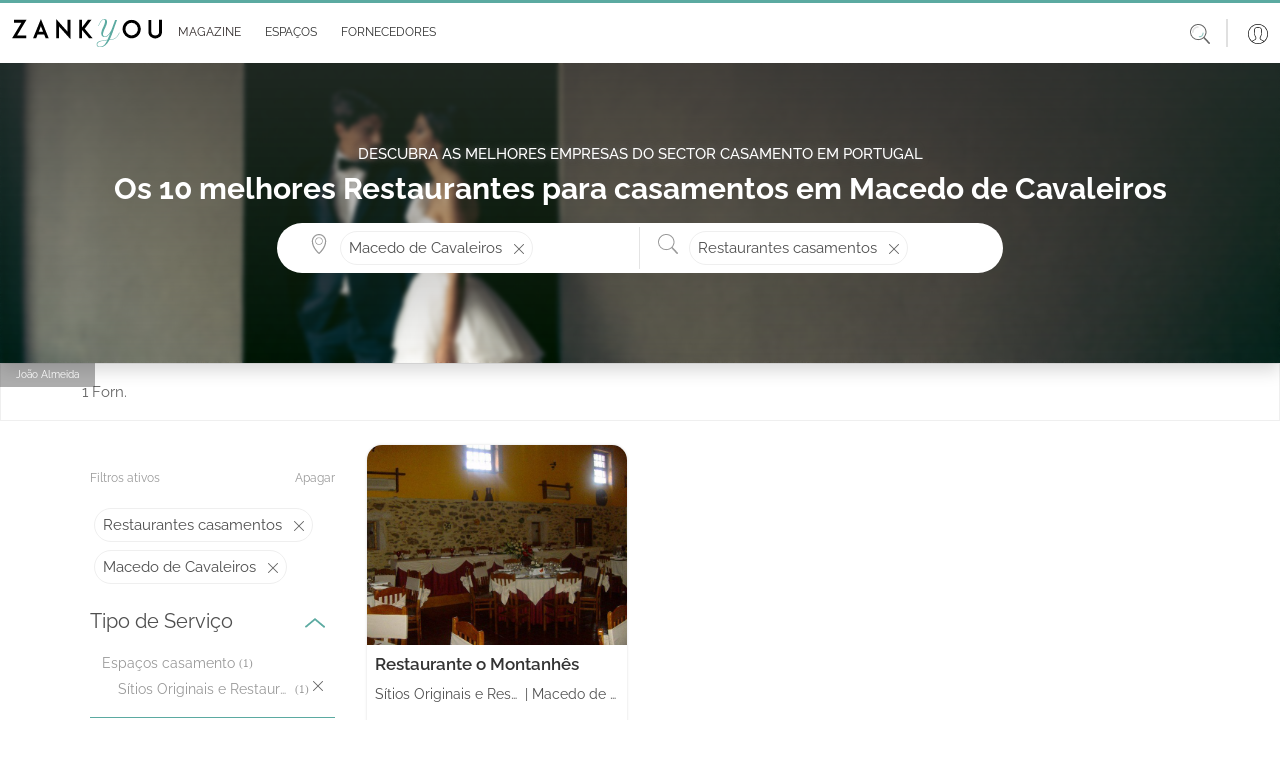

--- FILE ---
content_type: text/html; charset=utf-8
request_url: https://www.google.com/recaptcha/api2/anchor?ar=1&k=6LfMI1IoAAAAAFzcMM0kIDFYp5aoEf-sf-a7uPNE&co=aHR0cHM6Ly93d3cuemFua3lvdS5wdDo0NDM.&hl=en&v=PoyoqOPhxBO7pBk68S4YbpHZ&size=invisible&anchor-ms=20000&execute-ms=30000&cb=pbxp1dyikod6
body_size: 48598
content:
<!DOCTYPE HTML><html dir="ltr" lang="en"><head><meta http-equiv="Content-Type" content="text/html; charset=UTF-8">
<meta http-equiv="X-UA-Compatible" content="IE=edge">
<title>reCAPTCHA</title>
<style type="text/css">
/* cyrillic-ext */
@font-face {
  font-family: 'Roboto';
  font-style: normal;
  font-weight: 400;
  font-stretch: 100%;
  src: url(//fonts.gstatic.com/s/roboto/v48/KFO7CnqEu92Fr1ME7kSn66aGLdTylUAMa3GUBHMdazTgWw.woff2) format('woff2');
  unicode-range: U+0460-052F, U+1C80-1C8A, U+20B4, U+2DE0-2DFF, U+A640-A69F, U+FE2E-FE2F;
}
/* cyrillic */
@font-face {
  font-family: 'Roboto';
  font-style: normal;
  font-weight: 400;
  font-stretch: 100%;
  src: url(//fonts.gstatic.com/s/roboto/v48/KFO7CnqEu92Fr1ME7kSn66aGLdTylUAMa3iUBHMdazTgWw.woff2) format('woff2');
  unicode-range: U+0301, U+0400-045F, U+0490-0491, U+04B0-04B1, U+2116;
}
/* greek-ext */
@font-face {
  font-family: 'Roboto';
  font-style: normal;
  font-weight: 400;
  font-stretch: 100%;
  src: url(//fonts.gstatic.com/s/roboto/v48/KFO7CnqEu92Fr1ME7kSn66aGLdTylUAMa3CUBHMdazTgWw.woff2) format('woff2');
  unicode-range: U+1F00-1FFF;
}
/* greek */
@font-face {
  font-family: 'Roboto';
  font-style: normal;
  font-weight: 400;
  font-stretch: 100%;
  src: url(//fonts.gstatic.com/s/roboto/v48/KFO7CnqEu92Fr1ME7kSn66aGLdTylUAMa3-UBHMdazTgWw.woff2) format('woff2');
  unicode-range: U+0370-0377, U+037A-037F, U+0384-038A, U+038C, U+038E-03A1, U+03A3-03FF;
}
/* math */
@font-face {
  font-family: 'Roboto';
  font-style: normal;
  font-weight: 400;
  font-stretch: 100%;
  src: url(//fonts.gstatic.com/s/roboto/v48/KFO7CnqEu92Fr1ME7kSn66aGLdTylUAMawCUBHMdazTgWw.woff2) format('woff2');
  unicode-range: U+0302-0303, U+0305, U+0307-0308, U+0310, U+0312, U+0315, U+031A, U+0326-0327, U+032C, U+032F-0330, U+0332-0333, U+0338, U+033A, U+0346, U+034D, U+0391-03A1, U+03A3-03A9, U+03B1-03C9, U+03D1, U+03D5-03D6, U+03F0-03F1, U+03F4-03F5, U+2016-2017, U+2034-2038, U+203C, U+2040, U+2043, U+2047, U+2050, U+2057, U+205F, U+2070-2071, U+2074-208E, U+2090-209C, U+20D0-20DC, U+20E1, U+20E5-20EF, U+2100-2112, U+2114-2115, U+2117-2121, U+2123-214F, U+2190, U+2192, U+2194-21AE, U+21B0-21E5, U+21F1-21F2, U+21F4-2211, U+2213-2214, U+2216-22FF, U+2308-230B, U+2310, U+2319, U+231C-2321, U+2336-237A, U+237C, U+2395, U+239B-23B7, U+23D0, U+23DC-23E1, U+2474-2475, U+25AF, U+25B3, U+25B7, U+25BD, U+25C1, U+25CA, U+25CC, U+25FB, U+266D-266F, U+27C0-27FF, U+2900-2AFF, U+2B0E-2B11, U+2B30-2B4C, U+2BFE, U+3030, U+FF5B, U+FF5D, U+1D400-1D7FF, U+1EE00-1EEFF;
}
/* symbols */
@font-face {
  font-family: 'Roboto';
  font-style: normal;
  font-weight: 400;
  font-stretch: 100%;
  src: url(//fonts.gstatic.com/s/roboto/v48/KFO7CnqEu92Fr1ME7kSn66aGLdTylUAMaxKUBHMdazTgWw.woff2) format('woff2');
  unicode-range: U+0001-000C, U+000E-001F, U+007F-009F, U+20DD-20E0, U+20E2-20E4, U+2150-218F, U+2190, U+2192, U+2194-2199, U+21AF, U+21E6-21F0, U+21F3, U+2218-2219, U+2299, U+22C4-22C6, U+2300-243F, U+2440-244A, U+2460-24FF, U+25A0-27BF, U+2800-28FF, U+2921-2922, U+2981, U+29BF, U+29EB, U+2B00-2BFF, U+4DC0-4DFF, U+FFF9-FFFB, U+10140-1018E, U+10190-1019C, U+101A0, U+101D0-101FD, U+102E0-102FB, U+10E60-10E7E, U+1D2C0-1D2D3, U+1D2E0-1D37F, U+1F000-1F0FF, U+1F100-1F1AD, U+1F1E6-1F1FF, U+1F30D-1F30F, U+1F315, U+1F31C, U+1F31E, U+1F320-1F32C, U+1F336, U+1F378, U+1F37D, U+1F382, U+1F393-1F39F, U+1F3A7-1F3A8, U+1F3AC-1F3AF, U+1F3C2, U+1F3C4-1F3C6, U+1F3CA-1F3CE, U+1F3D4-1F3E0, U+1F3ED, U+1F3F1-1F3F3, U+1F3F5-1F3F7, U+1F408, U+1F415, U+1F41F, U+1F426, U+1F43F, U+1F441-1F442, U+1F444, U+1F446-1F449, U+1F44C-1F44E, U+1F453, U+1F46A, U+1F47D, U+1F4A3, U+1F4B0, U+1F4B3, U+1F4B9, U+1F4BB, U+1F4BF, U+1F4C8-1F4CB, U+1F4D6, U+1F4DA, U+1F4DF, U+1F4E3-1F4E6, U+1F4EA-1F4ED, U+1F4F7, U+1F4F9-1F4FB, U+1F4FD-1F4FE, U+1F503, U+1F507-1F50B, U+1F50D, U+1F512-1F513, U+1F53E-1F54A, U+1F54F-1F5FA, U+1F610, U+1F650-1F67F, U+1F687, U+1F68D, U+1F691, U+1F694, U+1F698, U+1F6AD, U+1F6B2, U+1F6B9-1F6BA, U+1F6BC, U+1F6C6-1F6CF, U+1F6D3-1F6D7, U+1F6E0-1F6EA, U+1F6F0-1F6F3, U+1F6F7-1F6FC, U+1F700-1F7FF, U+1F800-1F80B, U+1F810-1F847, U+1F850-1F859, U+1F860-1F887, U+1F890-1F8AD, U+1F8B0-1F8BB, U+1F8C0-1F8C1, U+1F900-1F90B, U+1F93B, U+1F946, U+1F984, U+1F996, U+1F9E9, U+1FA00-1FA6F, U+1FA70-1FA7C, U+1FA80-1FA89, U+1FA8F-1FAC6, U+1FACE-1FADC, U+1FADF-1FAE9, U+1FAF0-1FAF8, U+1FB00-1FBFF;
}
/* vietnamese */
@font-face {
  font-family: 'Roboto';
  font-style: normal;
  font-weight: 400;
  font-stretch: 100%;
  src: url(//fonts.gstatic.com/s/roboto/v48/KFO7CnqEu92Fr1ME7kSn66aGLdTylUAMa3OUBHMdazTgWw.woff2) format('woff2');
  unicode-range: U+0102-0103, U+0110-0111, U+0128-0129, U+0168-0169, U+01A0-01A1, U+01AF-01B0, U+0300-0301, U+0303-0304, U+0308-0309, U+0323, U+0329, U+1EA0-1EF9, U+20AB;
}
/* latin-ext */
@font-face {
  font-family: 'Roboto';
  font-style: normal;
  font-weight: 400;
  font-stretch: 100%;
  src: url(//fonts.gstatic.com/s/roboto/v48/KFO7CnqEu92Fr1ME7kSn66aGLdTylUAMa3KUBHMdazTgWw.woff2) format('woff2');
  unicode-range: U+0100-02BA, U+02BD-02C5, U+02C7-02CC, U+02CE-02D7, U+02DD-02FF, U+0304, U+0308, U+0329, U+1D00-1DBF, U+1E00-1E9F, U+1EF2-1EFF, U+2020, U+20A0-20AB, U+20AD-20C0, U+2113, U+2C60-2C7F, U+A720-A7FF;
}
/* latin */
@font-face {
  font-family: 'Roboto';
  font-style: normal;
  font-weight: 400;
  font-stretch: 100%;
  src: url(//fonts.gstatic.com/s/roboto/v48/KFO7CnqEu92Fr1ME7kSn66aGLdTylUAMa3yUBHMdazQ.woff2) format('woff2');
  unicode-range: U+0000-00FF, U+0131, U+0152-0153, U+02BB-02BC, U+02C6, U+02DA, U+02DC, U+0304, U+0308, U+0329, U+2000-206F, U+20AC, U+2122, U+2191, U+2193, U+2212, U+2215, U+FEFF, U+FFFD;
}
/* cyrillic-ext */
@font-face {
  font-family: 'Roboto';
  font-style: normal;
  font-weight: 500;
  font-stretch: 100%;
  src: url(//fonts.gstatic.com/s/roboto/v48/KFO7CnqEu92Fr1ME7kSn66aGLdTylUAMa3GUBHMdazTgWw.woff2) format('woff2');
  unicode-range: U+0460-052F, U+1C80-1C8A, U+20B4, U+2DE0-2DFF, U+A640-A69F, U+FE2E-FE2F;
}
/* cyrillic */
@font-face {
  font-family: 'Roboto';
  font-style: normal;
  font-weight: 500;
  font-stretch: 100%;
  src: url(//fonts.gstatic.com/s/roboto/v48/KFO7CnqEu92Fr1ME7kSn66aGLdTylUAMa3iUBHMdazTgWw.woff2) format('woff2');
  unicode-range: U+0301, U+0400-045F, U+0490-0491, U+04B0-04B1, U+2116;
}
/* greek-ext */
@font-face {
  font-family: 'Roboto';
  font-style: normal;
  font-weight: 500;
  font-stretch: 100%;
  src: url(//fonts.gstatic.com/s/roboto/v48/KFO7CnqEu92Fr1ME7kSn66aGLdTylUAMa3CUBHMdazTgWw.woff2) format('woff2');
  unicode-range: U+1F00-1FFF;
}
/* greek */
@font-face {
  font-family: 'Roboto';
  font-style: normal;
  font-weight: 500;
  font-stretch: 100%;
  src: url(//fonts.gstatic.com/s/roboto/v48/KFO7CnqEu92Fr1ME7kSn66aGLdTylUAMa3-UBHMdazTgWw.woff2) format('woff2');
  unicode-range: U+0370-0377, U+037A-037F, U+0384-038A, U+038C, U+038E-03A1, U+03A3-03FF;
}
/* math */
@font-face {
  font-family: 'Roboto';
  font-style: normal;
  font-weight: 500;
  font-stretch: 100%;
  src: url(//fonts.gstatic.com/s/roboto/v48/KFO7CnqEu92Fr1ME7kSn66aGLdTylUAMawCUBHMdazTgWw.woff2) format('woff2');
  unicode-range: U+0302-0303, U+0305, U+0307-0308, U+0310, U+0312, U+0315, U+031A, U+0326-0327, U+032C, U+032F-0330, U+0332-0333, U+0338, U+033A, U+0346, U+034D, U+0391-03A1, U+03A3-03A9, U+03B1-03C9, U+03D1, U+03D5-03D6, U+03F0-03F1, U+03F4-03F5, U+2016-2017, U+2034-2038, U+203C, U+2040, U+2043, U+2047, U+2050, U+2057, U+205F, U+2070-2071, U+2074-208E, U+2090-209C, U+20D0-20DC, U+20E1, U+20E5-20EF, U+2100-2112, U+2114-2115, U+2117-2121, U+2123-214F, U+2190, U+2192, U+2194-21AE, U+21B0-21E5, U+21F1-21F2, U+21F4-2211, U+2213-2214, U+2216-22FF, U+2308-230B, U+2310, U+2319, U+231C-2321, U+2336-237A, U+237C, U+2395, U+239B-23B7, U+23D0, U+23DC-23E1, U+2474-2475, U+25AF, U+25B3, U+25B7, U+25BD, U+25C1, U+25CA, U+25CC, U+25FB, U+266D-266F, U+27C0-27FF, U+2900-2AFF, U+2B0E-2B11, U+2B30-2B4C, U+2BFE, U+3030, U+FF5B, U+FF5D, U+1D400-1D7FF, U+1EE00-1EEFF;
}
/* symbols */
@font-face {
  font-family: 'Roboto';
  font-style: normal;
  font-weight: 500;
  font-stretch: 100%;
  src: url(//fonts.gstatic.com/s/roboto/v48/KFO7CnqEu92Fr1ME7kSn66aGLdTylUAMaxKUBHMdazTgWw.woff2) format('woff2');
  unicode-range: U+0001-000C, U+000E-001F, U+007F-009F, U+20DD-20E0, U+20E2-20E4, U+2150-218F, U+2190, U+2192, U+2194-2199, U+21AF, U+21E6-21F0, U+21F3, U+2218-2219, U+2299, U+22C4-22C6, U+2300-243F, U+2440-244A, U+2460-24FF, U+25A0-27BF, U+2800-28FF, U+2921-2922, U+2981, U+29BF, U+29EB, U+2B00-2BFF, U+4DC0-4DFF, U+FFF9-FFFB, U+10140-1018E, U+10190-1019C, U+101A0, U+101D0-101FD, U+102E0-102FB, U+10E60-10E7E, U+1D2C0-1D2D3, U+1D2E0-1D37F, U+1F000-1F0FF, U+1F100-1F1AD, U+1F1E6-1F1FF, U+1F30D-1F30F, U+1F315, U+1F31C, U+1F31E, U+1F320-1F32C, U+1F336, U+1F378, U+1F37D, U+1F382, U+1F393-1F39F, U+1F3A7-1F3A8, U+1F3AC-1F3AF, U+1F3C2, U+1F3C4-1F3C6, U+1F3CA-1F3CE, U+1F3D4-1F3E0, U+1F3ED, U+1F3F1-1F3F3, U+1F3F5-1F3F7, U+1F408, U+1F415, U+1F41F, U+1F426, U+1F43F, U+1F441-1F442, U+1F444, U+1F446-1F449, U+1F44C-1F44E, U+1F453, U+1F46A, U+1F47D, U+1F4A3, U+1F4B0, U+1F4B3, U+1F4B9, U+1F4BB, U+1F4BF, U+1F4C8-1F4CB, U+1F4D6, U+1F4DA, U+1F4DF, U+1F4E3-1F4E6, U+1F4EA-1F4ED, U+1F4F7, U+1F4F9-1F4FB, U+1F4FD-1F4FE, U+1F503, U+1F507-1F50B, U+1F50D, U+1F512-1F513, U+1F53E-1F54A, U+1F54F-1F5FA, U+1F610, U+1F650-1F67F, U+1F687, U+1F68D, U+1F691, U+1F694, U+1F698, U+1F6AD, U+1F6B2, U+1F6B9-1F6BA, U+1F6BC, U+1F6C6-1F6CF, U+1F6D3-1F6D7, U+1F6E0-1F6EA, U+1F6F0-1F6F3, U+1F6F7-1F6FC, U+1F700-1F7FF, U+1F800-1F80B, U+1F810-1F847, U+1F850-1F859, U+1F860-1F887, U+1F890-1F8AD, U+1F8B0-1F8BB, U+1F8C0-1F8C1, U+1F900-1F90B, U+1F93B, U+1F946, U+1F984, U+1F996, U+1F9E9, U+1FA00-1FA6F, U+1FA70-1FA7C, U+1FA80-1FA89, U+1FA8F-1FAC6, U+1FACE-1FADC, U+1FADF-1FAE9, U+1FAF0-1FAF8, U+1FB00-1FBFF;
}
/* vietnamese */
@font-face {
  font-family: 'Roboto';
  font-style: normal;
  font-weight: 500;
  font-stretch: 100%;
  src: url(//fonts.gstatic.com/s/roboto/v48/KFO7CnqEu92Fr1ME7kSn66aGLdTylUAMa3OUBHMdazTgWw.woff2) format('woff2');
  unicode-range: U+0102-0103, U+0110-0111, U+0128-0129, U+0168-0169, U+01A0-01A1, U+01AF-01B0, U+0300-0301, U+0303-0304, U+0308-0309, U+0323, U+0329, U+1EA0-1EF9, U+20AB;
}
/* latin-ext */
@font-face {
  font-family: 'Roboto';
  font-style: normal;
  font-weight: 500;
  font-stretch: 100%;
  src: url(//fonts.gstatic.com/s/roboto/v48/KFO7CnqEu92Fr1ME7kSn66aGLdTylUAMa3KUBHMdazTgWw.woff2) format('woff2');
  unicode-range: U+0100-02BA, U+02BD-02C5, U+02C7-02CC, U+02CE-02D7, U+02DD-02FF, U+0304, U+0308, U+0329, U+1D00-1DBF, U+1E00-1E9F, U+1EF2-1EFF, U+2020, U+20A0-20AB, U+20AD-20C0, U+2113, U+2C60-2C7F, U+A720-A7FF;
}
/* latin */
@font-face {
  font-family: 'Roboto';
  font-style: normal;
  font-weight: 500;
  font-stretch: 100%;
  src: url(//fonts.gstatic.com/s/roboto/v48/KFO7CnqEu92Fr1ME7kSn66aGLdTylUAMa3yUBHMdazQ.woff2) format('woff2');
  unicode-range: U+0000-00FF, U+0131, U+0152-0153, U+02BB-02BC, U+02C6, U+02DA, U+02DC, U+0304, U+0308, U+0329, U+2000-206F, U+20AC, U+2122, U+2191, U+2193, U+2212, U+2215, U+FEFF, U+FFFD;
}
/* cyrillic-ext */
@font-face {
  font-family: 'Roboto';
  font-style: normal;
  font-weight: 900;
  font-stretch: 100%;
  src: url(//fonts.gstatic.com/s/roboto/v48/KFO7CnqEu92Fr1ME7kSn66aGLdTylUAMa3GUBHMdazTgWw.woff2) format('woff2');
  unicode-range: U+0460-052F, U+1C80-1C8A, U+20B4, U+2DE0-2DFF, U+A640-A69F, U+FE2E-FE2F;
}
/* cyrillic */
@font-face {
  font-family: 'Roboto';
  font-style: normal;
  font-weight: 900;
  font-stretch: 100%;
  src: url(//fonts.gstatic.com/s/roboto/v48/KFO7CnqEu92Fr1ME7kSn66aGLdTylUAMa3iUBHMdazTgWw.woff2) format('woff2');
  unicode-range: U+0301, U+0400-045F, U+0490-0491, U+04B0-04B1, U+2116;
}
/* greek-ext */
@font-face {
  font-family: 'Roboto';
  font-style: normal;
  font-weight: 900;
  font-stretch: 100%;
  src: url(//fonts.gstatic.com/s/roboto/v48/KFO7CnqEu92Fr1ME7kSn66aGLdTylUAMa3CUBHMdazTgWw.woff2) format('woff2');
  unicode-range: U+1F00-1FFF;
}
/* greek */
@font-face {
  font-family: 'Roboto';
  font-style: normal;
  font-weight: 900;
  font-stretch: 100%;
  src: url(//fonts.gstatic.com/s/roboto/v48/KFO7CnqEu92Fr1ME7kSn66aGLdTylUAMa3-UBHMdazTgWw.woff2) format('woff2');
  unicode-range: U+0370-0377, U+037A-037F, U+0384-038A, U+038C, U+038E-03A1, U+03A3-03FF;
}
/* math */
@font-face {
  font-family: 'Roboto';
  font-style: normal;
  font-weight: 900;
  font-stretch: 100%;
  src: url(//fonts.gstatic.com/s/roboto/v48/KFO7CnqEu92Fr1ME7kSn66aGLdTylUAMawCUBHMdazTgWw.woff2) format('woff2');
  unicode-range: U+0302-0303, U+0305, U+0307-0308, U+0310, U+0312, U+0315, U+031A, U+0326-0327, U+032C, U+032F-0330, U+0332-0333, U+0338, U+033A, U+0346, U+034D, U+0391-03A1, U+03A3-03A9, U+03B1-03C9, U+03D1, U+03D5-03D6, U+03F0-03F1, U+03F4-03F5, U+2016-2017, U+2034-2038, U+203C, U+2040, U+2043, U+2047, U+2050, U+2057, U+205F, U+2070-2071, U+2074-208E, U+2090-209C, U+20D0-20DC, U+20E1, U+20E5-20EF, U+2100-2112, U+2114-2115, U+2117-2121, U+2123-214F, U+2190, U+2192, U+2194-21AE, U+21B0-21E5, U+21F1-21F2, U+21F4-2211, U+2213-2214, U+2216-22FF, U+2308-230B, U+2310, U+2319, U+231C-2321, U+2336-237A, U+237C, U+2395, U+239B-23B7, U+23D0, U+23DC-23E1, U+2474-2475, U+25AF, U+25B3, U+25B7, U+25BD, U+25C1, U+25CA, U+25CC, U+25FB, U+266D-266F, U+27C0-27FF, U+2900-2AFF, U+2B0E-2B11, U+2B30-2B4C, U+2BFE, U+3030, U+FF5B, U+FF5D, U+1D400-1D7FF, U+1EE00-1EEFF;
}
/* symbols */
@font-face {
  font-family: 'Roboto';
  font-style: normal;
  font-weight: 900;
  font-stretch: 100%;
  src: url(//fonts.gstatic.com/s/roboto/v48/KFO7CnqEu92Fr1ME7kSn66aGLdTylUAMaxKUBHMdazTgWw.woff2) format('woff2');
  unicode-range: U+0001-000C, U+000E-001F, U+007F-009F, U+20DD-20E0, U+20E2-20E4, U+2150-218F, U+2190, U+2192, U+2194-2199, U+21AF, U+21E6-21F0, U+21F3, U+2218-2219, U+2299, U+22C4-22C6, U+2300-243F, U+2440-244A, U+2460-24FF, U+25A0-27BF, U+2800-28FF, U+2921-2922, U+2981, U+29BF, U+29EB, U+2B00-2BFF, U+4DC0-4DFF, U+FFF9-FFFB, U+10140-1018E, U+10190-1019C, U+101A0, U+101D0-101FD, U+102E0-102FB, U+10E60-10E7E, U+1D2C0-1D2D3, U+1D2E0-1D37F, U+1F000-1F0FF, U+1F100-1F1AD, U+1F1E6-1F1FF, U+1F30D-1F30F, U+1F315, U+1F31C, U+1F31E, U+1F320-1F32C, U+1F336, U+1F378, U+1F37D, U+1F382, U+1F393-1F39F, U+1F3A7-1F3A8, U+1F3AC-1F3AF, U+1F3C2, U+1F3C4-1F3C6, U+1F3CA-1F3CE, U+1F3D4-1F3E0, U+1F3ED, U+1F3F1-1F3F3, U+1F3F5-1F3F7, U+1F408, U+1F415, U+1F41F, U+1F426, U+1F43F, U+1F441-1F442, U+1F444, U+1F446-1F449, U+1F44C-1F44E, U+1F453, U+1F46A, U+1F47D, U+1F4A3, U+1F4B0, U+1F4B3, U+1F4B9, U+1F4BB, U+1F4BF, U+1F4C8-1F4CB, U+1F4D6, U+1F4DA, U+1F4DF, U+1F4E3-1F4E6, U+1F4EA-1F4ED, U+1F4F7, U+1F4F9-1F4FB, U+1F4FD-1F4FE, U+1F503, U+1F507-1F50B, U+1F50D, U+1F512-1F513, U+1F53E-1F54A, U+1F54F-1F5FA, U+1F610, U+1F650-1F67F, U+1F687, U+1F68D, U+1F691, U+1F694, U+1F698, U+1F6AD, U+1F6B2, U+1F6B9-1F6BA, U+1F6BC, U+1F6C6-1F6CF, U+1F6D3-1F6D7, U+1F6E0-1F6EA, U+1F6F0-1F6F3, U+1F6F7-1F6FC, U+1F700-1F7FF, U+1F800-1F80B, U+1F810-1F847, U+1F850-1F859, U+1F860-1F887, U+1F890-1F8AD, U+1F8B0-1F8BB, U+1F8C0-1F8C1, U+1F900-1F90B, U+1F93B, U+1F946, U+1F984, U+1F996, U+1F9E9, U+1FA00-1FA6F, U+1FA70-1FA7C, U+1FA80-1FA89, U+1FA8F-1FAC6, U+1FACE-1FADC, U+1FADF-1FAE9, U+1FAF0-1FAF8, U+1FB00-1FBFF;
}
/* vietnamese */
@font-face {
  font-family: 'Roboto';
  font-style: normal;
  font-weight: 900;
  font-stretch: 100%;
  src: url(//fonts.gstatic.com/s/roboto/v48/KFO7CnqEu92Fr1ME7kSn66aGLdTylUAMa3OUBHMdazTgWw.woff2) format('woff2');
  unicode-range: U+0102-0103, U+0110-0111, U+0128-0129, U+0168-0169, U+01A0-01A1, U+01AF-01B0, U+0300-0301, U+0303-0304, U+0308-0309, U+0323, U+0329, U+1EA0-1EF9, U+20AB;
}
/* latin-ext */
@font-face {
  font-family: 'Roboto';
  font-style: normal;
  font-weight: 900;
  font-stretch: 100%;
  src: url(//fonts.gstatic.com/s/roboto/v48/KFO7CnqEu92Fr1ME7kSn66aGLdTylUAMa3KUBHMdazTgWw.woff2) format('woff2');
  unicode-range: U+0100-02BA, U+02BD-02C5, U+02C7-02CC, U+02CE-02D7, U+02DD-02FF, U+0304, U+0308, U+0329, U+1D00-1DBF, U+1E00-1E9F, U+1EF2-1EFF, U+2020, U+20A0-20AB, U+20AD-20C0, U+2113, U+2C60-2C7F, U+A720-A7FF;
}
/* latin */
@font-face {
  font-family: 'Roboto';
  font-style: normal;
  font-weight: 900;
  font-stretch: 100%;
  src: url(//fonts.gstatic.com/s/roboto/v48/KFO7CnqEu92Fr1ME7kSn66aGLdTylUAMa3yUBHMdazQ.woff2) format('woff2');
  unicode-range: U+0000-00FF, U+0131, U+0152-0153, U+02BB-02BC, U+02C6, U+02DA, U+02DC, U+0304, U+0308, U+0329, U+2000-206F, U+20AC, U+2122, U+2191, U+2193, U+2212, U+2215, U+FEFF, U+FFFD;
}

</style>
<link rel="stylesheet" type="text/css" href="https://www.gstatic.com/recaptcha/releases/PoyoqOPhxBO7pBk68S4YbpHZ/styles__ltr.css">
<script nonce="Oy2Bof5gzfwshyyrhaQXnQ" type="text/javascript">window['__recaptcha_api'] = 'https://www.google.com/recaptcha/api2/';</script>
<script type="text/javascript" src="https://www.gstatic.com/recaptcha/releases/PoyoqOPhxBO7pBk68S4YbpHZ/recaptcha__en.js" nonce="Oy2Bof5gzfwshyyrhaQXnQ">
      
    </script></head>
<body><div id="rc-anchor-alert" class="rc-anchor-alert"></div>
<input type="hidden" id="recaptcha-token" value="[base64]">
<script type="text/javascript" nonce="Oy2Bof5gzfwshyyrhaQXnQ">
      recaptcha.anchor.Main.init("[\x22ainput\x22,[\x22bgdata\x22,\x22\x22,\[base64]/[base64]/[base64]/bmV3IHJbeF0oY1swXSk6RT09Mj9uZXcgclt4XShjWzBdLGNbMV0pOkU9PTM/bmV3IHJbeF0oY1swXSxjWzFdLGNbMl0pOkU9PTQ/[base64]/[base64]/[base64]/[base64]/[base64]/[base64]/[base64]/[base64]\x22,\[base64]\\u003d\x22,\x22NcKUUcK4JcKfwopJwo3CgjgFwqVPw47DlChuwrzCvm8NwrrDokB6FsOfwrxqw6HDnm/Cpl8fwoXCmcO/[base64]/CmcK7w73DocOEWcOIDcOxwp5Bw68mbQrDvMKHwo3ChhEEYXjCk8OmTcKkw59/wr/[base64]/YEA8UcK2wpnDsMOyw5k0EiU9wphSXE3CmS7DusOYw7HCvcKzW8KZXBPDlHktwoorw6FkwpvCgwPDuMOhbwPDp1zDrsKPwrHDuhbDgVXCtsO4woN+KADCjH0swrhJw5tkw5VgAMONATJuw6HCjMK1w5nCrSzCgBbCoGnCrErCpRRHWcOWDWlcOcKMwq3DtTM1w4/[base64]/wr/DgFTCrMOLWsOdw47Cs8KRe8KvDMOkfiLDlcKgSHvDg8K0L8KLXlPCn8OMX8O0wod+d8K7w5XCkShNwrkySiQfwpTDrjzCl8OHw7fDicK5JzdHwqvDvcOtwq/CjkPDqwdqwr1vc8ONbMOPwofCsMK8wrzDjHXCocO/fcKQGsKSwqzDvDxBc2gsXMKUXsK2GMKJwoXCmMOKw4MiwqRxw4nCjzdcwqXCimHClmDCmlPDoFQEw7zDmMOTOMKawoRNVDY/w5/CpsOLKXXCs3VXw4kyw4pjFMK9IEIyZ8OkNH3Dqix1w6A3wo/[base64]/DqAk3woVqwr1OKGhgwprCusKPL8Oof3jDuHMBwqvDo8Olw5zDin5qw4LDv8K4ccKUWT9bRznDr1UdS8KWwo/Dh2wJMGteVS/ChGLDjjI3wroSYFPClCjDhUd/AsOOw5TCs0/DgMOub3pkw6VPQE1vw47DrsOIw7sNwpMjw71pwp3Dnz47TXrCsWAaacK+OcKzwpPDsRXCpRjCnXw/bMKgwotnKBbCsMOiwrDCrATCrsOKw6jDuUlXAA7DpTDDt8KBwoZew4PChXBpwp/DhEULw5fDrXIcC8KFW8KvKMKwwoJ1w5zDmsOpHlPDpS7Cgh7Cv0zDl0LDslvClyLCmsKQNMKnE8KxGMKIelnClnFawrbCrWowZlARMwrDjmjCqwPCgcKdTgRGw6Nzwql3w7nCusOrIEAMw6nCq8KTwpTDscK/wpzDuMOSeVrCvT8tBsKRwpPDo0kSw65mam3CsyBrw6XCocKlawjCrsO5ZsOFw4HCqRQXO8OFwr7CqTFyOcONw6kPw4tRw4/DvArDs2EuEsOYw5UMw4UQw5MYR8OGeDDDt8KVw5QoQcKpRMKoAm3DjsKwCTIPw6Y/w7XCuMK9VjbCmMOKTcO3fsKsY8OvCsKGN8OcwrHCmApGw4pNeMOzasK8w69Aw5t3fMO4dMKdesOzKMK9w6AkJV3CukHDicOPwozDhsOAR8Kvw5rDu8Ktw7MkGcKdKcK8w7RkwpArwpJfwqljwq3DmsO3w57Dtnx/RsKoAMKvw4VvwqnCpsKiwo4iWzpZw4/Dp0V4BS/Cql4uLMKsw445wqrCpxpDwqHDpnfDssORwpTCvMOww5LCpMKuwolKWcKVfy/CsMOuHcKcU8K5wpY7w6PDtXZ7wojDjEh+w5nDkVJ9cCzDhUnCrsKsw7zDhMOvwp9qAS4Uw4HCicKiNMK7w7QewqLCu8Ojw6bCrsKIN8O9w4LCi0k4w45cXw8nwr4VXsOIeRVdw6EbwovCsEMdwqTCmsKuRip9Xy/CjXbCssOLw7HCucKVwpRzLElKwoLDniTCksKzWnlSwrLCnsKRw58QbGkKw63CmmvCm8Kcw44NSMKQH8KzwqLDpynDl8KFw5gDwo4zPMKtw6M0S8K/w6PCncKDwqzCn0LDoMK8wop8wqxMwokxe8OBw6B3wrLCizxZDF3CosOow5Y/PBM0w7PDmzjCl8KKw7IswqPDizbDkQ1iV2nDlFHDokQCMQTDsBzCi8KDwqTCicKOwqckZ8Onf8ODw5XDkGLCu1fCnDXDogrDomXCm8Kqw6Qnwq5ew7JsQi/Cj8OewrfDpcK9w6nCkH3DmMKBw5sJJhUnwpkgw7U8SBjCl8KGw7cywrdmGT7DkMKNbMKTaHQnwo9JFRLCnMKewrvDncKYZH7CnwfCvsOXecKHOMKkw4zCgsKwAEJNwqbCtcKUDcOCDzvDuHzCvMOww6BLBynDnT/[base64]/CsOZXMOtw6x4w6rDhjPDqsOjwo/CvEDCq8O8F3LCoMKnMMKxGsOjwonDsCVwbsKVwpvDmcKNO8OvwqMHw7/CuBhmw6wdbcO4wqTCvcO0ZMO3WGPCk0sBbxpGfzjCmTjCrcKzf3I8wrjDiVRqwpTDl8Kkw43CvMO9OkbCiCrDjT7CqDJvOsOEDiYHwrPCiMKZJsKGA3MpFMK4w7UKwp3Dg8OLfMOzf1zDn07CqcKIacOeO8Kxw6AJw5bCrDsAfsKzw6NKwqVOwpNMw4dVw7UJwp/[base64]/Cq8OPwoDDisKpEsOqwp7CvXnDkBZKPgLCoBp3YExgw4LCrMOSJcKSw44uw4/CmnfCtMOXMUTClcOsw5PChXh4w69kwovCtjDDvsOTwpJawpECFyjDtgXCrcKBw7UGw5LCkcKHwoPCjcOYOwYfw4PDtUJvIjbCmMK9CcO+J8KvwqZNXcK6OcKVwqoEL2AhHwBOwp/DrGPDpXUMFcOcXm/Dl8OUEk7CrcKYBsOgw5V/[base64]/CvcOaYG/CgmnDrMKlK8KFHicQCXzDq3o0wpfCkMKKw6fCnMOOwofDszXCrDXDjzTDoTLDj8KCeMKBwpcmwpxMW0R/woLCpmBxw6YDInpZw45zJ8KpFRbCj2pPwoUIWsKmDsKOw6RCw6rDj8OrJcO/[base64]/DsMKQS8KWQcOSfsOxw40Tw5nDvhJ7w7Y4R8Oxw6XDhcOxVhM9w5XCpsOEcsKRUF83woRJScOOwo50A8KsL8OjwrA6w4zCkVQ9DcK0GsKkGGPDqMOWRsOaw47CtxUNEmBfJkonWlIpw6XDl3h9Q8Ohw7DDuMOvw6DDh8OQQMOCwo/DqMOsw4HDqBdjdsO/WAbDkcOxw5Alw4rDgcOHGMKoZjfDnSLDnExNw6fChcKzw5FWE0U6I8OlFGTCtsOwwojCqXp3VcOjYgbCgV9rw7zDh8KxTwPDv1sDw6/CrzrCmm51GlfChDERHR0vLMKJw7HDkhLCiMKJYD0Ww7l0wqPCv0ciJMKfNCDCoDJfw4fDqlk8Y8O3w5vDjnt+LWjCm8OMDgcWfwnDoW9Rwr9dw406Y3hnw6E9fcOvfcK4HDESE11sw4zDucKgZGbDuwYbRzLCk1RsWsKHKsKZw4BzBVttwpMMw4/CmBnCicK4wrJxNGbDgMKgb3HCm1x4w5ttMQdoEDx+wq7DgcOrw7LChMKaw6/Cl3HCmnpoS8O4wrtJFMKMYUXCmD9qwrrCtcKRw5vDvcOAw6jDvj/Cmx7DrsO3wpsvwoDCrsO1TkF8b8KZw7DDjXPDkCHDjh/[base64]/[base64]/DkcK5w5oLYsKXCMO+w7l4w4fDsV7CoMKXw5nDmAPDnVNcbivDu8KBwo0vwpPCnxvCh8O9d8OUDMKkwrjCssOTw6Bhw4TCmTfCuMKsw6fCnW/CkcOtEcOiD8O0NhbCscKLXMKzPF93wq1fwqbDp1LDlcOQwrBowr8FZXMpwrzDgsOQwrzDoMOzwrDCjcKewqgWw5t7M8OeE8OSw7/[base64]/[base64]/DoMKgS8OsbsOXC8OMw45bJsKNYSM7XgvDi2TDh8KzwrdwDXvDuTZwdRRPeyo0JcOOwqXCt8O3fsONQxRrCnHCqsOoW8OHAsKdwoocWMOrw7ZOFcK5wr8AMwYWPXcERHkJV8OHH3zCnWDCnwMpw5h/w4HDl8OoSU9uw79cRsOswqLCncK6wqjDkcODw5/[base64]/dcO8w5fCi3ENw73CnsKmwqUHw5PChk5HE8OLTwfDvcKvMsKIw5kww7VuBz3DvMOZJSHCjTlOwqE+UcOMwqTDszvCvcOzwptIw6bDlBk0woQRw7/DpBnDjnfDj8KUw4zCkQrDgcKwwrTCj8OGwo8aw6vDiTRPThISwqZVWcKWY8KjKsOOwr5+DTDCpX7DswLDs8KFIU7DisK8w6LCiwIHwrPCscO5RXbCoCEQWsKRZgLDvHkYAWdoKsO6A045RHvDrEjDqE/[base64]/CnMOTdMKfw5JVw6EqX8OtIR3Dr8Omb8OLZTDDnXNOKU5bJXbDshRlJ1rDhcOvLQsUw7ZBwrcLIk0cAsOrwpLCjFTCnMOjSk7Cp8K0CiUSwolmw6dzFMKUV8O9wpE1wpbCscOpw5AGw7tRw6o9RiTDpS7DpcKQNHEqw5zDsT/Dn8Kbwp4nBsO3w6bCj3oDRsKSDUfCiMOkDsOywqV7wqR/w69Wwp4cZMOEHAQ5wrA3w5jCksODWnwSw6jCllMyPcKXw6DCkcOrw5ARFW7ChcKsZ8O4GWPDlyrDjBvCuMKcCCzCngHCrEbDscKAwpXCoVw/CzAcbDAJVMKCYcKWw7TCqWDDkGkIwpvCjyUcYwXDsSvCj8Ovw7PDhTU7dMOdw60Jw4VSw7/DucOCw7xGXMK0HnY8wptfwprDkcKoRnMnCHtAw6dBwrJYw5vCnXPDsMKjwosuf8Kuwo3CiRLCtyvDgsOXYh7DkEJuKy/CgcKHTwh8VC/DrsKAUEhEFMONw5ZaRcOhw5rCl0vDjVNbwqZPA2M9w5E3aWzDtGfCuynDgMOEw6TCh3JpJF/DsCA0w4rCl8KPWWMQNEDDrS0lX8KawrfCh2/ChA/CgcO9wpvDpRPCj1nDnsOKwq3Du8KMZ8OWwolVKUQuXXHCiHzCpkZxw4PDgsOmXwBoNMOIw5bDpWXCiXNfwrbDrjBNTsK4XmfCvXfCg8KadcOWOWjDpsOvaMKWIMKnw5/DshY3Hl7DvG0vwrl4wonDt8OVQ8KNGcKdHcO7w57DtMOZwr9Ww6MVw7HDjnLCsSkIZGtjw5gMwobCpgIldEkYbQtvwoMOcUpzDcOSwo3CgDnCmwQFJ8Opw4pmwoYvwqfDosK1wpQhd1jDgMKvVE/CsXlQwp1Mw7fCqcKeUcKJw69PwojCp29dIcOSw5XDv3rDjwbCvMK0w75lwoxEKnl5wqXDocKaw7zCqxJpwovDtsKWwqcZAEdzwqjDmBrCuQFuw6bDlSLDkDRYw4LDpgPCkXoOw4XCojrDvcOZBsOIcsK9woTDlx/ChcOxJ8OtVGpvwq/Dv3PDn8KYwrTDg8KFeMOMwpTDuiViD8KBw6nDncKcXsO9wqDChcO9M8K2wq9SwqVxNTg5XcOCBsKUwpp2woc5wp5/VFpOPXnCmh7DpMO3w5Qww7MuwrnDqHlZG3TCj3wwPsOQEQdkQ8KLMMKLwqnDhcOWw7XDgFgtacORw5/Dv8OUOivCuwBWwpjDnMOXBcKtGE8iwoDDpyEgBhwJw6pwwr4BL8OQKMKEHgrDlcKCZl3DqsOXA1DDgMOLFC9WFisUf8KNwpg8MHZqwoFtMRrDm3QqdQdFUHEhTTjDqcO4wobCiMOvfsOVFG/[base64]/CksK/JRI8worCj2LCl8Kew5bDnsKqwpJqw7/[base64]/DoMKfdS89w551RsOLL8Khw7EhYsKiw5cew5UnXGIMw5l+w5oGYsOwF0/CiynCgh9Nw47Do8K/[base64]/[base64]/TMKmwo/Dm8KaFSVJfsK7TMO+IsObwppaQTN9wrU7w4sUdiQ/IiHDtWNJFcKYZl8PeGUPw7ZHKcK1w4fCmsKECCMMw7VnG8KgPMO8wrU5TnHCmHM7WcKYej/Dl8ODE8OBwqxRIMKkw6/DrxA6wqwuw5JjZsKOEgLCpsKZAsOnwpnDmcOXwqoUfGfCuH3DjzZvwr4Kw7nDj8KAdl7DocOLCVTDtsO1b8KKfXLCsyllw59LwpPCvzIpSsOzOB5zwoJYasOfwpjDpnvDjXLCqQbDmcOVw4jDo8OCecKEfBwgw7AWJW5tbMKgaEXCpMOYDsKxw6tCAivDgGI+Z0/Dt8K0w4QYEsKdZyd4w4UKwqNRw7Nsw7/DjG3DoMKmehs+WsKDfMOcQMOHblh8w7/Drx8gw7kGajLDicO5wpcxe1tRw5h7wpjCjMKifMK5Dh9pZXHCrMOGQ8K/RsKeQywuRlXDo8K4EsOnw6TDoHLDjFtHJFHDiiZOa1wBwpLDizXDiTfDlXfCvMK5wpvDusOiNcOUA8Oew5Bxd3FdZMK1w5LCvcK/f8ONI1xWA8O9w5Iew53DgmJawoDDl8OiwpBywrRiw7fCrDfDnmDDsUXCoMK3QMOVdhBtw5LDmyfDjEosek3DnyrDsMKyw73DncOzdzl5w4bDm8OqdmfCr8Kgw5J3w6wRYsO8HMKPI8KgwrN4ecOWw4osw5HDrk12DBJwUsOpw5kZbcONYyV/F3gpD8K0ScOSw7Iaw5cJw5BlR8OZa8KXE8OcRkfDvA9Fw4IZwo/Dr8KjRRUURsK5wo5rdlPDkS3CrybCrS1lASDCqSERfsKUEsKATH3Co8K/[base64]/CosKRRsKPwrpofMOBLcO/QsOmwrPDl2l4w5DCisOZw6EYw4DDv8Ouw4jCmH7CjsO2w6s/aD/Di8OJIgNaD8KYw6dqw6MlJTpBwoY1w7hKUhrClRITHsKJFsONf8Kswq0gw6QnwrvDgmx2bWXDm0kJw7JRKyNJb8OdwrXDtTkpOXLCq07Do8OFMcONwqPDkMKlCGN2EyIJaC/CkDHCqHrDixo6w55aw416wrJcSiMLCsKZRTcgw4J4FB/[base64]/[base64]/DnMO+UcKiG8KQw5PDlsOMMMOww55sCcO3G27ChQ0Mwp0LdMOkfMKqTW8zw7gTJMKADGzDk8KbDUnDusKLDsKiTmzCmgItEiXDghzCiEcbJcOALjpIwobDmVLCucO6wq8fw6dOwo/[base64]/DjCYOwqvDjmlQwrEQwoTDpcO8w6TCr8Kpw4/[base64]/woDDmcOvwqMBw6PDn8ODJcK8wqLCjsOFbUsGw4fCk2DCugPCvEPCnT7CtnnCqW4CU0EywothwrLDkFBCwonCocOywpbDicOVwqMRwpIsBcKjwrJlNXgNw4l8fsOHwqZ/w7M8HmVMw6oAYBfClMOHIzp6wqjDvSDDnsOYwpDDosKbw6/DnMK8PcK7XMOHw6h+dR9vEn/Cs8K5F8KIWcKpM8OzwoLDujDDmRbDlkEBd3pWQ8K9Vg/CvjzDt1PDgsOCHcOeLsOqwpMSTw3Dj8OUw5/Co8KuLsKqwp52w4XDm1vDpjkHE2l/wrHCs8OUw7LCm8Klwo05w4ZLFMKqHwnCtsKywrkEwqjCkDPDmX0/w43DlEVEfsKNw73CoV0SwrwzO8Kxw7N4PSFXeANMRMKSYDsSWMO3woIkE25vw69SwrfDosKKbcOxworDhxTDlsKXMMKfwqgzTMKIw4VJwrlSZsOLSMOJQUfCgEbDlx/CucKWaMO0wohIYsK4w4MDVMOtB8OVWDjDtsOvBjPCqw/CtcOBHSjCgwRPwqUcworCtcOTPSLDssKDw4JNw6PCkW/DuB3CgMKhFR49TMOnTcKwwqnDlcKuXMOscilpBHsVwq/CoTHChMOlwrDDq8OkX8K9FA7DhURxwrjCp8Kcwq/DvsOzRhHCmFxqw43CqcKFwrpGei7DgyQmw4sgw6TDjyZ4YMOhQRHDs8Kywoh7bjlzasKwwqkKw5/CgsOjwrggwqzDmCQzw4lHNsOsQ8KowptVwrXDrMKMwp/CmmdhPRHDgH19LMOiwq7DuUMFAcOkG8KYwrDCmUEHLVjDg8KnIHnCpD4KcsOJw6HCmcOFMUTDonzDgMKUNMOyXV3DssOfKcOcwpjDpRF1wrHCuMOmb8KOZ8OrwpnCvzJidB3Dkl3CnxN2wrkiw5nCp8KsKcKPYsK/wopKJE4vwq/CtsKEw7rClcONwpQOATFHBsO1CcOtwoBCbQZ+wq96w6TDl8OEw4huwq/Dlw4kwrDCsEEZw6PCosORC1bCgMOswqRhw5TDkxHCkFjDucKVwpJJwr7Cqm7DmMOywpIvdMOLc1zDg8KNw4NmJcKeAMKKwqtow408IMOuwoljw58vAD7CvSMfwoV+YH/CoTlwJCTCvQ3CkmpTwo8Jw6PDgUVOcsO5X8KXNTLCkMOKw7PCqWZ9woDDlcORHsOfMsKfZHk5wqjDn8KCRsK3w48Hw746wrPDnz7CvGkJZ14+fcOUw6A0H8O6w7PClsKmw4gnRwduwqTDpSfCu8K/EWV5WkvDvg7ClRs0R0t6w5PDsnAPIcKUG8K5NB/DkMOhw4rDhUrCq8O6ChXDncKqwp85w7sASmZZbC7Do8O9NMOdc34OO8OVw55jwpHDlS3Dh3sdwp7Cu8OQG8KVDnnDlA1Lw6FBwprDrsKkfmbCg1VXBMOZwq7DnsO9bcOSw6nCggjDtU8NXcK7RRlfZcKJW8K8wpglw5ENwpPDgcK/[base64]/CvsK1w60FPiYywrgIwr03JDIJZ8KGI1PCuz0IT8ORwogaw69Zwq/CvQHCrsKQFXPDvcKLwpRIw6QKAMOawoPDu2UpA8OIwqxZMnbCpBcqw6DDuDPDhcKzBsKWVcK4MsOow5MWwpnCkcOvIMOVwq/CssOwWmMVwosGwr7Dm8O9asOow6FFwp/DgcOKwpUUQlPCsMORf8K2NsORbkV/w7BsMVkjwrHCncKLwqNmYMKEIMOTNsKBwqLDt3rCuxdRw7nDnMOQw7/[base64]/CksOHB0xaT1jDnmcoL8OYBnzCpA0gwq3DpcO5csKiwrnDgVLCu8KrwosdwrZrS8Kuw6TDi8O0w6BJw5vDusKfwqbCgTDCuz3Dq0fCqsK/w63DvUPCo8O2woPDtsK0KlcZw6glw5NBacKBUA/DisO/[base64]/YzoLwqLCtybCtjXDhsO9wqIUCsORH2wZw6lGOsKHwpp9RcOow7E6w67DqGjCnsOwK8OwacKGJMKsd8K4V8Ocwq9tBFfDsCnDtwYuw4Vjw5N9flw2HMOYD8OXH8OBesOMR8OOwo/[base64]/wrMGIh5wMcKvZHUySyLCusKVdsORwpjClsKHw6LDqC8aJMKgwqzDlz1EHcOkwoBUD3DDlgB1ZFg/wq3Dl8Oqwo/DhEDDsR5yIsKfAgghwprDiV5vw7HDiTDCsVlWwrzCljwrXDLDlEpIwpnCl3zClcO9w5s7FMKJw5NcAz3CujfDjVwED8O2w4ltbsOrDj4uHghpNCbChEhuGsOqTsOSwpUddTQkw6Nhwr/DpH8HAMOSU8O3ZA/[base64]/DlsKPw6LCncKiw488wpjCv8Kfwq4xXSN3JHMSVxjChRtBM2skW3cFwqY8wp1fdMOnwpwUIg/CocOtIcKawoEjw683w7fCrcKHbRp3DUHCi29HwoXCjgRHw6zChsOzTsO0dzjDtsOEO1TDnzd1XV7DgMOGw60fWcKowqcPw7Iwwrd/w7LCvsKJVMO0w6ADw5o5GcOjMsKhwrnDucKDEDVNw5bChigzaH0iEMKsSmJQwr/[base64]/CrTjDiWTDp0nCiMOTHQ/CgQ8vw5LCsxbCscO7WkB9wo/DocO8w5gtwrJ9KFsoaUYuc8KJw4tlwqpLw7zDhHJaw7IMwqhvwoI4w5DCqMKdLMKcKFxJW8KywohzbcO3w43DtMOfw6tYO8Kdw642cQF6CsOlN0/Dt8KswpdNw7hJw4PDr8ODGcKAYnnDi8O5wpchNMOsehlbAcKIaQEKMVVtK8KCTlLDgyDCuScoEhrCrDU4w6lFw5Mdw7rCm8O2worCucO1SMKiHFfCrF/DkhUHJ8K6dsO4SzccwrHDhwZkIMK3w4s2w68NwpNDwpguw5XDv8KYcMKpW8Odf0wUw7d+w4sTw6rClFEkBlXDlWF4bHZjwqJUdD1zwoByT17Du8KlOF9mHE00w57CgBxVTMKIw4Agw6HCm8OOPglvw7TDtjdFw7o4KwrClFRcasOBw5Jaw5LCs8ORT8ONEyXCuG1Vwp/[base64]/[base64]/A8OyecODwrhIw5rDm3ECwoQMwpLChMKJw7rClAJ9w7/[base64]/ClMKNd8KMw4AFOsKSwr/[base64]/w6PDuBZzDCgtwqcWDMOVW0fCpcOuw4o3a8K+FcK5w44ww6l9wo97w4XChMKrUT/Cmj7CvMOZccKbw6cWw4rCkMOXw5vDowbCvXrDpToWGcKiwq8dwq4cw4xGYsOhccOewr3Dt8KtQiHCn3DDhcOHw5/DtXDCr8Kjw59CwpFQw7wkwp1/[base64]/wqPCsmfDgsObwp/[base64]/Cj8KawrLClsKMBcOew6/DtMOlw7vChRbCgVQ2woTCs8OFwrUkw6csw5/CncKHw5cheMKnNMOlZ8K9w6rDpmcmX0EGw7DCgxg2wrrCkMOgw5xEHMOfw5Bfw63ClMKqwr5iwpY2KiBGKcONw4dlwqMhbFPDisKhBSY/wqQGFRXCsMKYw7wWWsKnwq3DhVgYwpJ0w4vCh0PDtkJYwp/DryUeOBhHI3pDX8KtwopRwqcpDMKpwrV3w58bTD3DhcO7w79hw5pSNcOZw7vCgBQ/wrHDm33DoCEMIzYdwr0XTsKZX8KdwoQJwqwYdsK9wq/[base64]/wq/[base64]/wobCoiR6w7FOwqLDgsK/AMO/NULCgcOBwohuw7LDnMONw5DDgXk8w5HDtcOww5AHw6zCmExIw5V2H8Ohwo/[base64]/[base64]/Djz/CpWfCgMKfGRXDr27DtkHDlzrDhnbDosKawpATacK8IErCsXd8HTzCgcKaw6oEwrgrXsO3woxzwofCvcOGw5UgwrfDl8Ocw4/Ctn/CgRoswrrDqxDCsgAXQQtFSFw9wpFKZ8Oywp5Nw4Jiw4XCswrDkHRWIApkw7fCosO2OTg9woTDosOyw43Cm8ObZRzCncKGbmPCgDXDu1DCpcK9w6zCihVcwogRahZ+SMKRBnvDrQJ7bHLDu8OPwpbDrsKUIB3DtMOfwpcgeMKhwqXDmcOCw4/DtMKxeMKtw4pnwrIow6bCtsKCwoLCu8KcwoPCiMOXwo3Cukt5CR/CgcOJGsKmJVU3wpd9wrvDhcKEw4fDim/[base64]/CrU3DgHNMw5/CiMKzIMOmSsKjc23DsMOKbMOjw73CmgjCjWFfwqbCuMKQwpjCk3HDm1rDnsO4BMOBHVxkasOMw63DvMODwp0Vw6rDicOEVMO/w7ZwwogQWgvDq8KBw4UkWwZFwqd2MjPCpCbCqifCm0lUw6cIV8KuwqPDpzFIwqRJH07Csj/ChcO4QGpXwq9UacKCwoMuesKMw40TOmrCsVLCvgV8wqzCqMKgw4IKw6JZLS3Do8OFwoLDmzcUw5LCuCvDpcKyfUl2w4UoJ8OSw5QuL8OQOcO2XsOlwpPDpMKvwpUdY8K9w5MIVB3Cqy5QZ1vCoVpAPsOZQ8OfNDRow7R3wpTDi8OVXcKvwo/DisOsB8KyU8O6YMOmwpXDtGXCuUU+RBY6wqPCisKxGMKMw5zCmMKKFVAHbgNKPsO1bFjDhcOVJWHCh08mWcKIw6jDi8Obw6NqRsKoC8OBwpQRw6s2UynCpcK0w6nCp8KuVh4pwqkNw7jCgMKJTsKvNcO2T8OfPMKQHmcPwqBuXHgkVC/ClUUmw6vDqSIUwpdsETNnbcOOWsK8wrI3JMKEABh5wptzdcO3w6E7bMKvw7lDw4YmJCzDr8Kkw5Z6KsO+w5oqRcOdZzjDgEPCnk3DhzfCojbDjBZLfcKgdcOiw71aLxp6Q8K8w63CkmstUcOtwrhsJcKEbsOdwqYtwqQAwo8Gw5vCtUvCmcKgRMOIC8OnAy/Dn8KDwoF5BEHDjHZhw61Kw7XDvWk9w6s4WlJxY1/[base64]/Dm8OwYxZvwoEdwoJJKcKzazbCk8OQw7PCvxrCt0Jxw4PDu2/[base64]/[base64]/DhXTCq8OAJMK1w7AGHsKcQ8KfwoN6MMONw7VWw5jDqMKFw7DCmSLCg2xkfMObw4AnLzLCncKPTsKaTcOYcjkwdlfCg8O5Tx4iY8OJUMOvw4Rvb3vDqXs2PDpxw5oDw6M6QMKYfsOUw5PDnSDCnFxGf3bDgiTCusOlCMK/eEEGw7Q2IifDm2k9wox0w6TCtMKtcXbDrkTDn8KNWcKKUcOow71qSsO7JsOrWVPDonl9P8KRwojCrSpLw5DCucOnK8KUcsKPQnkCw4gvw5B3w7IbOBwFdVfCnCrCkMOZMSwaw5rCiMOgwrXCqSlUw5Jrwr/DrgnDlyctwoDChMOpEcO8MMKJw6U3OcOzw4lOwqbDqMKbMQFGaMKpHcKkw7HCknQawoxqwq/CkG7DjHJwVMKzwqMOwoEuGHXDmMO9XGbDtWIWRMKlEzrDhibCtD/Dtz1KfsKsOcK0w5PDlsKMw4LDvMKEXMKaw6PCvAfDkX3DgSkmwoxjw6E+wrZyAsKiw7fDvMO3G8Kowq/CjA/DjsKIesKYwonCrsOTwoPCocKkw6IJwos2w5AkdwTCuVHDqTBVDMK4WsKJPMKqw43Dohp6w4FWew/DkSMcw7EyJSjDo8K/[base64]/CkQHCimrDslcQBRLDu8Ouw7puecOhHhLCr8K8NV1ywpXDtMKkwonDh33Dp3ZOw6cGa8KhNsOuaSQMwq/CtRrDmsO5KX3Dj2VGwrrCoMKZwo8KIsOUd1bCkcOqRnbDrkhURsKkDMOFwpbCncKzUMKDPMOlDWElwqDCkMOJwr/DjcK+fBXDpMO8wo9qDcKwwqXDrsKkw5BFShDCj8KaLi8+WRLDk8OBw4/Cu8KpQU03ecOIFcOrwrgBwphBcXHDscO1wrAIwpPDiWDDun/Dq8KIQsKtag4+AMOVwp91wqvDmC/DuMOzWMO/[base64]/[base64]/Ckw9DDXTDoMOMWsKwXRtBw60KccO4V8OSwpLDlMOZEQPDgsKLwpTDrSZHwp3CpcOmPMOfUsOePCLCqsO9QcO2XS07w5w+wrTCpcO7DMOmFsOYwpnCrQ/DlVAIw5bDpwLDqQVJwojCvBJTwqVnYFJAw6MnwrV/OG3Do0/CtsOyw6TClF/ClMKVaMOYEFV+TsKyPMOfwr7DnX/Ci8KPZsKmKx7ChsK1wprDjMK0DRPCh8OFecKMwp0bwoPDn8O4wrbCkcOuXSzCunHCqcKKw5UzwovCrMKDYwEHCi4Vwp3CnRFiKSHDmwZhwpfDv8Oiw7IZEcKPw4ZbwpoAwp0VVjLCoMKYwrB4VcKpwpcgbMK+wqZ9wrrCsSxqFcKOwr/[base64]/[base64]/[base64]/[base64]/CrsOEwoALw75uL8KFKMKJecOhTMO8w4vCr8OLw5jCpkQ3w5wkbHNiX00yN8KTTMOYHMOKQ8OJQ1kZwqglw4LCiMKBAMK+XsOvwpEZGMO2wpp+w47CjMOjw6Nnw4VLw7XDsCUbGibDo8OpJMKUwr/[base64]/wqkwwofDrxhBd0EbCsK0w5PDhMOEwoLCkMOta2omU0tYLsK/w4hIw6R2wr7DvMKRw7bCmExqw7J4wp7DrMOmw7LClsKTBgMgw4w2TgEawovCr0U4woELw5zDmcKZwo8UO2cnNcOFw4Ffw4UQaz4IY8KFw7RKeQxhOA/Cj2bCkDY/wovDnGXDmMOvIkRbYsKswrzDnQrCkz8JETfDnsOqwqo2wrMOFsKhw4fDtMKewrHDucOkworCuMKHZMKHw4jCgjPCnMKhwoUlRsO3O0l8wo3CvsOTw6/DmRrDqicNw4jDsgtGw7MAw4rDgMOoD1XDg8KYw5Bew4TCoEk/dSzCuFXCqcKFw5HCrcKHFsKXw4I0OsOBw63CgcOpVxXDi3bCrGxLwrDDgg/Cu8KqPTZbekrCjsOFX8KBfRrCvi3CpsOhwpU6wqvCqxXDs2l2wrLCvmfCohXDscONU8OMwrHDhQQQBE7CmW8xHMKWQMKUdER4JVjCoX4VcQXCizEHwqdpwq/CqsKpWcKsw4XDmMOFwozCpCV4A8KHG2LCixxnwoTCnsK5dHskZsKFwp07w4UAMQLDmsKYQMKlVWDCoVHDsMKHw5FwN2h6YVN1w6pnwqdswpfDiMKLw4XCpwDCsR0OScKmw4goCjPCp8OOwqpXMm9jwpIOVMKFXBXCkyoIw57DkCvCkm43XEcJPhLDqBIFwr/DncOFB0xbFsKfwrpOasKkw4jDr1F/[base64]/w4RbdcKkZygcwplZw5nCtcOXwoHCvMKaVsOcw4PCoV1bw53CpzDCucKaV8KaA8O6wrkiJsK/CsKKw5wzUMOIwqPCqsKKeRk5w7ZvUsOqwqZowo5ywpDCjUPCryvCnMOLwozCpcKIwovCgiTCv8K/w4zCnMO5Q8OrX24iJEdoNUDDlVkpw4bCon3Cp8OBQwEXRsK0UwrCpjTClmLDmsOtN8KdUiHDrcKzfD/Cg8OTeMOwa1/DtkfDgwPDoj18csK1wolYw6fCoMKbw67CrmzCi3VGEypTG3J0csK1EzBdw4nCssK/HSUGDMOAcX1KwoXDhMO6wpdTwpvDvljDvg3Cm8KpID7Dr3I5T1htJAs5w5sEwo/CtnzCnMK2wpPCrmxVwoDDukEHw7bCqgAJGy/Dr0rDrsK4w5wHw7rClcOFw5LDrMK7w7ZiZwQTOcKpGVgow5/CssOWM8KNDsKCAMK/w6HCpnd8BcOZLsOuwoVKwp/CgA3DqAnCpsKjw4TCgzIAOsKIIXJwPBnCksOawqJUw4jClcKoEETCqwoFZ8Osw75Cw4YHwq54wq/DgcKBSXvCvsKlwpLCmhbCicKDS8OVw69dw7jDgS/DqcKsJMKBT1ZHD8OBwrjDk09ob8OkZsOswrdfGsORBgxiEsKvHsKGw7zDlGAfA2NRwqrDpcK1SgHCn8ORw5PCqQPCuVHCkgzCuj1vwp7CrsK2w5zDsQcFFnFzwqJvQMKnwroLwr/Dk2/DlxHDgRRCSRrCt8O2w5LDpMOvUHDDhULChirDp3XDjsKBBMO8V8ORwqYWGsKZw5F+bsK7w7YxaMOww4dufitacnzChsOGExjDlDjDp3XDvQzDvklPMsKKYlZJw4LDpsKmw7ZgwrlyJsOyRBPDgCHCicKxw5ttR1bDt8ODwrM5WsOhwpbDjsKeQsOJw4/CuSYowojDpXR7LsOWwrTCl8OJGcKFccOVwowRa8Kaw5VSdsOuwpfDjCbCk8KuM0LDr8OodcKjAcOJw6/[base64]/[base64]/CpzHDpcKPwrBgNcOWwp/[base64]/wqzDmRwEAAJQw4XDp3wWH8ORw4APwobDnsOcYStRJMKLZDLCjBTDocKyUsKHITvCkcORwrvDqy/CsMK4N0Mlw6htGRjCnEkUwrh4BcOAwoZ+VMONVSLCsUpYwqIow4jDnnoywqJrOsOhelzCuwXCmSxWNV9SwrxMwrPClk5KwotDw745divCs8OhJcO2wpPCnUZ9dQprPAPCpMO6w7bDk8KWw4hiYcOZRTNowrLDohB/woPDgcKUEwjDlMKrwooUAgTDthAKw7l1wr7CmGVtV8O3Th9tw44RV8KdwqM3w55GccOZLMO9w5R8HlbCvl3Ct8KrKsKGF8OSE8K7w4jCk8KKwrpjw63DnWxUw7XDhBDDqltJw6tMH8ORLnzCs8OkwpPCsMO3X8KvC8KJC0Ztw6NEwosaUsKVw4PDkGPDmyZAA8KpIcK/wq7Ck8Kfwp3CuMOOwrbCnMK4SMOrEgB2KcKbCkvDkcOIwrMgPjNWIk/DisKqw63ChzQHw5Rrw7FIRjvCiMKpw7DCp8KVwodvNsKIwqTDqCXDo8KhMywKwpbDhCgDPcONw4lOw7kGXMOYVRtLHhd7w7BLwr3Cjj49w47CncKXJGHDpsKAw4rDjsOTwoDCosKtwqZswpwCw5XCsg\\u003d\\u003d\x22],null,[\x22conf\x22,null,\x226LfMI1IoAAAAAFzcMM0kIDFYp5aoEf-sf-a7uPNE\x22,0,null,null,null,1,[21,125,63,73,95,87,41,43,42,83,102,105,109,121],[1017145,942],0,null,null,null,null,0,null,0,null,700,1,null,0,\[base64]/76lBhnEnQkZnOKMAhmv8xEZ\x22,0,0,null,null,1,null,0,0,null,null,null,0],\x22https://www.zankyou.pt:443\x22,null,[3,1,1],null,null,null,1,3600,[\x22https://www.google.com/intl/en/policies/privacy/\x22,\x22https://www.google.com/intl/en/policies/terms/\x22],\x22Ao11M61qX9+Yy2VVn2JQ581ZskKX8mXtO/8ln9Rw0vQ\\u003d\x22,1,0,null,1,1769347340445,0,0,[176,255,220],null,[243,80,35,45,208],\x22RC-advtHaM2X4mOxQ\x22,null,null,null,null,null,\x220dAFcWeA5m_9jwhKXTMjz7vDXLG6mbOSjlPVA8KT1CNBHgkruasDkaITo_LuTT4h_Jk2CcgJyxgA1dE11YsU-gGBMp2GU6fyHnEA\x22,1769430140326]");
    </script></body></html>

--- FILE ---
content_type: text/javascript
request_url: https://www.zankyou.pt/js/directory.js
body_size: 7394
content:
const script = document.currentScript;
const dataset = script.dataset;

const category = dataset.category;
const subCategory = dataset.subcategory;
const region = dataset.region;
const zone = dataset.zone;

function openOrCloseFilter(clickedButton, id) {
    let current = document.getElementById(clickedButton).getAttribute("xlink:href");
    if (current.includes("arrow-up")) {
        document.getElementById(id).classList.add("d-none");
        document.getElementById(clickedButton).setAttribute("xlink:href", "/images/icons/icons.svg#arrow-down");
    }
    else {
        document.getElementById(id).classList.remove("d-none");
        document.getElementById(clickedButton).setAttribute("xlink:href", "/images/icons/icons.svg#arrow-up");
    }
}

function searchFocusFunction(id) {
    if (window.matchMedia("(max-width: 767px)").matches) {
        document.getElementsByTagName("html")[0].classList.add("overflow-hidden");
    }
    document.getElementById(id).classList.remove('d-none');
}

function searchBlurFunction(allResultsId, resultsId) {
    if (!window.matchMedia("(max-width: 767px)").matches) {
        setTimeout(() => {
            document.getElementById(allResultsId).classList.add('d-none');
            document.getElementById(resultsId).classList.add('d-none');
            document.getElementsByTagName("html")[0].classList.remove("overflow-hidden");
        }
            , 500
        )
    }
}

function closeSearchDiv(id) {
    document.getElementById(id).classList.add('d-none');
    document.getElementsByTagName("html")[0].classList.remove("overflow-hidden");
}

function showSearchResults(inputId, allResultsId, resultsId) {
    var searchTerm = document.getElementById(inputId).value;
    if (searchTerm.length > 2) {
        document.getElementById(allResultsId).classList.add('d-none');
        document.getElementById(resultsId).classList.remove('d-none');
    }
    else {
        document.getElementById(resultsId).classList.add('d-none');
        document.getElementById(allResultsId).classList.remove('d-none');
    }
}

dataSearchDirectoryCategories = () => {
    return {
        searchTermCategory: '',
        isLoading: false,
        results: null,
        resultsNumber: 0,
        categorySlug: category,
        subCategorySlug: subCategory,
        regionSlug: region,
        zoneSlug: zone,
        performCategorySearch() {
            if (this.searchTermCategory.length > 2) {

                this.isLoading = true;
                this.results = null;
                this.resultsNumber = 0;

                axios.get(`/Umbraco/Api/SearchApi/SearchDirectoryCategories`, {
                    params: {
                        term: this.searchTermCategory,
                        region: this.regionSlug,
                        zone: this.zoneSlug
                    }
                }).then((response) => {
                    if (response.data && response.data.length > 0) {
                        this.results = response.data.map((item) => {
                            const regionOrZoneUrlPartEl = document.getElementById('regionOrZoneUrlPart');
                            let urlPart = '';
                            if(regionOrZoneUrlPartEl){
                                urlPart = regionOrZoneUrlPartEl.value;
                            }
                            
                            return {
                                title: boldMatchText(item.title, this.searchTermCategory),
                                url: (urlPart !== '' && !item.url.startsWith('/f/'))? `${item.url}/${urlPart}` : item.url
                            }
                        });
                    } else {
                        this.results = response.data;
                    }
                    this.resultsNumber = response.data.length;
                }).catch((error) => {
                    console.error(error);
                }).finally(() => {
                    this.isLoading = false;
                });
            }
        }
    }
}

dataSearchRegions = () => {
    return {
        searchTermRegion: '',
        isLoading: false,
        results: null,
        resultsNumber: 0,
        categorySlug: category,
        subCategorySlug: subCategory,
        regionSlug: region,
        zoneSlug: zone,
        performRegionSearch() {
            if (this.searchTermRegion.length > 2) {

                this.isLoading = true;
                this.results = null;
                this.resultsNumber = 0;

                axios.get(`/Umbraco/Api/SearchApi/SearchRegions`, {
                    params: {
                        term: this.searchTermRegion,
                        category: this.categorySlug,
                        subCategory: this.subCategorySlug,
                        region: this.regionSlug,
                        zone: this.zoneSlug
                    }
                }).then((response) => {
                    if (response.data && response.data.length > 0) {
                        this.results = response.data.map((item) => {
                            return {
                                title: boldMatchText(item.title, this.searchTermRegion),
                                url: window.location + "/" + item.url
                            }
                        });
                    } else {
                        this.results = response.data;
                    }
                    this.resultsNumber = response.data.length;
                }).catch((error) => {
                    console.error(error);
                }).finally(() => {
                    this.isLoading = false;
                });
            }
        }
    }
}

boldMatchText = (text, searchInput) => {
    let str = text.toLowerCase();
    const query = searchInput.toLowerCase();
    let result = "";
    let queryLoc = str.indexOf(query);

    if (queryLoc === -1) {
        return text;
    } else
        do {
            result += `${text.substr(0, queryLoc)}<b>${text.substr(queryLoc, query.length)}</b>`;
            str = str.substr(queryLoc + query.length, str.length);
            text = text.substr(queryLoc + query.length, str.length);
            queryLoc = str.indexOf(query);
        } while (text.length > 0 && queryLoc !== -1);

    return result + text;
}

function clearSearch() {
    document.getElementById("searchTerm").value = '';
    document.getElementById("btnClearSearch").classList.add("d-none");
}

window.addEventListener('scroll', (event) => {
    ShowBannerDirectoryAssessoria();
});

function CloseBannerAssessoria(stringUrl) {
    document.getElementById('directoryBanner').classList.remove('d-block');
    document.getElementById('directoryBanner').classList.add('d-none');

    sessionStorage.setItem("showDirectoryBannerAssessoria", "false");

    if (stringUrl !== null) {
        window.location.assign(stringUrl);
    }
}

function ShowBannerDirectoryAssessoria() {
    if (sessionStorage.getItem("showDirectoryBannerAssessoria") === "true") {
        document.getElementById('directoryBanner').classList.remove('d-none');
        document.getElementById('directoryBanner').classList.add('d-block');
    }
    else {
        document.getElementById('directoryBanner').classList.remove('d-block');
        document.getElementById('directoryBanner').classList.add('d-none');
    }
}


//let location = @locationSubstring